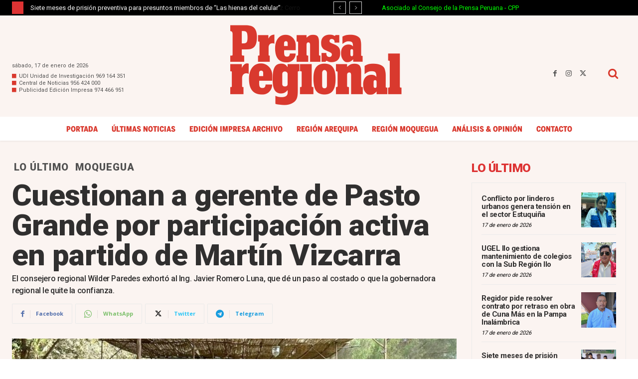

--- FILE ---
content_type: text/html; charset=UTF-8
request_url: https://prensaregional.pe/wp-admin/admin-ajax.php?td_theme_name=Newspaper&v=12.7.3
body_size: -172
content:
{"299254":4258}

--- FILE ---
content_type: text/html; charset=utf-8
request_url: https://www.google.com/recaptcha/api2/aframe
body_size: 267
content:
<!DOCTYPE HTML><html><head><meta http-equiv="content-type" content="text/html; charset=UTF-8"></head><body><script nonce="nco0K7_XoJKYnURABdJ2bQ">/** Anti-fraud and anti-abuse applications only. See google.com/recaptcha */ try{var clients={'sodar':'https://pagead2.googlesyndication.com/pagead/sodar?'};window.addEventListener("message",function(a){try{if(a.source===window.parent){var b=JSON.parse(a.data);var c=clients[b['id']];if(c){var d=document.createElement('img');d.src=c+b['params']+'&rc='+(localStorage.getItem("rc::a")?sessionStorage.getItem("rc::b"):"");window.document.body.appendChild(d);sessionStorage.setItem("rc::e",parseInt(sessionStorage.getItem("rc::e")||0)+1);localStorage.setItem("rc::h",'1768661874684');}}}catch(b){}});window.parent.postMessage("_grecaptcha_ready", "*");}catch(b){}</script></body></html>